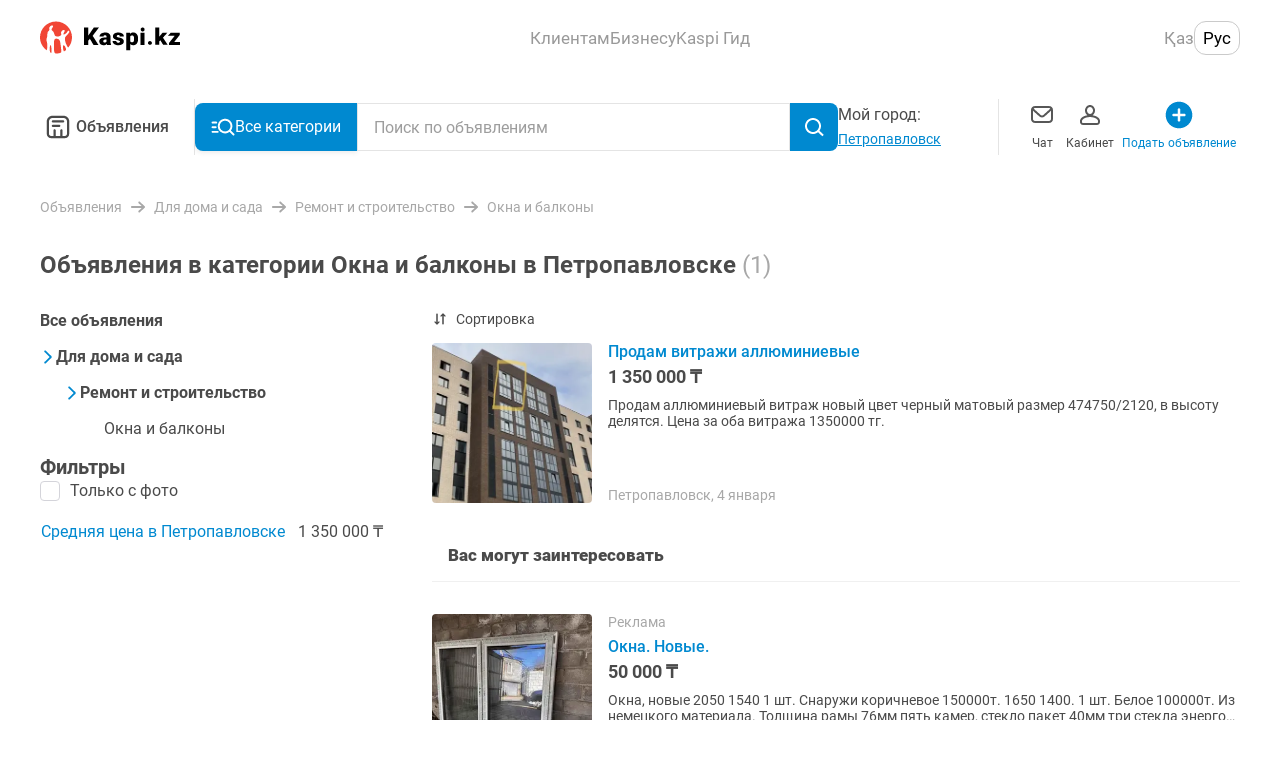

--- FILE ---
content_type: application/javascript; charset=UTF-8
request_url: https://obyavleniya.kaspi.kz/_nuxt/0442433.js
body_size: 2675
content:
!function(){try{var e="undefined"!=typeof window?window:"undefined"!=typeof global?global:"undefined"!=typeof self?self:{},f=(new Error).stack;f&&(e._sentryDebugIds=e._sentryDebugIds||{},e._sentryDebugIds[f]="34fa1748-b5f9-4829-83d5-a68dbff9d78a",e._sentryDebugIdIdentifier="sentry-dbid-34fa1748-b5f9-4829-83d5-a68dbff9d78a")}catch(e){}}();var _global="undefined"!=typeof window?window:"undefined"!=typeof global?global:"undefined"!=typeof self?self:{};_global.SENTRY_RELEASE={id:"41580f0fa72a0799545ad574033d1a1ab4476560"},function(e){function f(data){for(var f,c,d=data[0],o=data[1],l=data[2],i=0,y=[];i<d.length;i++)c=d[i],Object.prototype.hasOwnProperty.call(r,c)&&r[c]&&y.push(r[c][0]),r[c]=0;for(f in o)Object.prototype.hasOwnProperty.call(o,f)&&(e[f]=o[f]);for(h&&h(data);y.length;)y.shift()();return n.push.apply(n,l||[]),t()}function t(){for(var e,i=0;i<n.length;i++){for(var f=n[i],t=!0,c=1;c<f.length;c++){var d=f[c];0!==r[d]&&(t=!1)}t&&(n.splice(i--,1),e=o(o.s=f[0]))}return e}var c={},d={47:0},r={47:0},n=[];function o(f){if(c[f])return c[f].exports;var t=c[f]={i:f,l:!1,exports:{}};return e[f].call(t.exports,t,t.exports,o),t.l=!0,t.exports}o.e=function(e){var f=[],t=function(){try{return document.createElement("link").relList.supports("preload")}catch(e){return!1}}();d[e]?f.push(d[e]):0!==d[e]&&{0:1,3:1,4:1,5:1,6:1,7:1,8:1,9:1,10:1,19:1,20:1,21:1,22:1,23:1,24:1,25:1,26:1,27:1,28:1,29:1,30:1,31:1,34:1,35:1,36:1,37:1,38:1,39:1,40:1,41:1,42:1,43:1,44:1,45:1,46:1,64:1,65:1,66:1,67:1,68:1,69:1,70:1,71:1,72:1,73:1,74:1,75:1,76:1,77:1,78:1}[e]&&f.push(d[e]=new Promise((function(f,c){for(var r="css/"+{0:"9fc7d67",1:"31d6cfe",2:"31d6cfe",3:"65fa71a",4:"eaf3fd8",5:"3362e99",6:"d1d9bd4",7:"8af92fb",8:"5800550",9:"038927a",10:"99630c1",19:"af4882b",20:"9c8c37e",21:"7640425",22:"4a180bf",23:"4a180bf",24:"1108fad",25:"0ee4c18",26:"33cb78f",27:"8e81fb2",28:"9e09cf5",29:"ce69672",30:"0cc431c",31:"81fffc3",32:"31d6cfe",33:"31d6cfe",34:"0e22e71",35:"2d4fa3e",36:"d4accc5",37:"215fd20",38:"b967abe",39:"ced300d",40:"c857265",41:"3fbafac",42:"e694e2f",43:"0b5e2e0",44:"465de94",45:"19ff945",46:"2922a43",48:"31d6cfe",56:"31d6cfe",57:"31d6cfe",58:"31d6cfe",59:"31d6cfe",60:"31d6cfe",61:"31d6cfe",62:"31d6cfe",63:"31d6cfe",64:"365c9ce",65:"8c22d3b",66:"9069907",67:"d1346a2",68:"d37f448",69:"c9fe21b",70:"1f49eb1",71:"db3d8ae",72:"d4e11ad",73:"a62923c",74:"06a3b37",75:"9069907",76:"e0a69e1",77:"1ce77de",78:"c77ac8f",79:"31d6cfe",80:"31d6cfe",81:"31d6cfe"}[e]+".css",n=o.p+r,l=document.getElementsByTagName("link"),i=0;i<l.length;i++){var y=(m=l[i]).getAttribute("data-href")||m.getAttribute("href");if(!("stylesheet"!==m.rel&&"preload"!==m.rel||y!==r&&y!==n))return f()}var h=document.getElementsByTagName("style");for(i=0;i<h.length;i++){var m;if((y=(m=h[i]).getAttribute("data-href"))===r||y===n)return f()}var v=document.createElement("link");v.rel=t?"preload":"stylesheet",t?v.as="style":v.type="text/css",v.onload=f,v.onerror=function(f){var t=f&&f.target&&f.target.src||n,r=new Error("Loading CSS chunk "+e+" failed.\n("+t+")");r.code="CSS_CHUNK_LOAD_FAILED",r.request=t,delete d[e],v.parentNode.removeChild(v),c(r)},v.href=n,document.getElementsByTagName("head")[0].appendChild(v)})).then((function(){if(d[e]=0,t){var f=document.createElement("link");f.href=o.p+"css/"+{0:"9fc7d67",1:"31d6cfe",2:"31d6cfe",3:"65fa71a",4:"eaf3fd8",5:"3362e99",6:"d1d9bd4",7:"8af92fb",8:"5800550",9:"038927a",10:"99630c1",19:"af4882b",20:"9c8c37e",21:"7640425",22:"4a180bf",23:"4a180bf",24:"1108fad",25:"0ee4c18",26:"33cb78f",27:"8e81fb2",28:"9e09cf5",29:"ce69672",30:"0cc431c",31:"81fffc3",32:"31d6cfe",33:"31d6cfe",34:"0e22e71",35:"2d4fa3e",36:"d4accc5",37:"215fd20",38:"b967abe",39:"ced300d",40:"c857265",41:"3fbafac",42:"e694e2f",43:"0b5e2e0",44:"465de94",45:"19ff945",46:"2922a43",48:"31d6cfe",56:"31d6cfe",57:"31d6cfe",58:"31d6cfe",59:"31d6cfe",60:"31d6cfe",61:"31d6cfe",62:"31d6cfe",63:"31d6cfe",64:"365c9ce",65:"8c22d3b",66:"9069907",67:"d1346a2",68:"d37f448",69:"c9fe21b",70:"1f49eb1",71:"db3d8ae",72:"d4e11ad",73:"a62923c",74:"06a3b37",75:"9069907",76:"e0a69e1",77:"1ce77de",78:"c77ac8f",79:"31d6cfe",80:"31d6cfe",81:"31d6cfe"}[e]+".css",f.rel="stylesheet",f.type="text/css",document.body.appendChild(f)}})));var c=r[e];if(0!==c)if(c)f.push(c[2]);else{var n=new Promise((function(f,t){c=r[e]=[f,t]}));f.push(c[2]=n);var l,script=document.createElement("script");script.charset="utf-8",script.timeout=120,o.nc&&script.setAttribute("nonce",o.nc),script.src=function(e){return o.p+""+{0:"498085e",1:"fcd947f",2:"b33d63f",3:"7fd7f42",4:"995d22d",5:"f25b8e9",6:"95da9ef",7:"f2a48b7",8:"22a951c",9:"6c2aa89",10:"116e686",19:"be91bad",20:"59946b2",21:"1af57fb",22:"64e2812",23:"05acfbb",24:"e31e926",25:"e7c4894",26:"ab3a2c7",27:"6c0a52c",28:"bc099ba",29:"4696af5",30:"a63c104",31:"cff5194",32:"e83c17a",33:"cd1cba1",34:"0c2c012",35:"e9dca2d",36:"91afb2c",37:"2eca143",38:"9d812da",39:"25936c0",40:"3e6349f",41:"5ab7701",42:"8d662fd",43:"a5993d9",44:"bf200ec",45:"c62da46",46:"11f438e",48:"ee3a50c",56:"303aa40",57:"6209961",58:"62376c6",59:"108aacc",60:"9e91ff7",61:"efbb6a1",62:"06b1c9a",63:"7ad05e5",64:"37570d6",65:"1e28fda",66:"e2d5fe3",67:"eb916d6",68:"9407865",69:"a69536a",70:"33e4f48",71:"30ac4e0",72:"d2157d0",73:"6656f94",74:"4d002b3",75:"00a0825",76:"b1ad01a",77:"7d34dfd",78:"074894e",79:"973e9aa",80:"0b5a084",81:"5fde64c"}[e]+".js"}(e);var y=new Error;l=function(f){script.onerror=script.onload=null,clearTimeout(h);var t=r[e];if(0!==t){if(t){var c=f&&("load"===f.type?"missing":f.type),d=f&&f.target&&f.target.src;y.message="Loading chunk "+e+" failed.\n("+c+": "+d+")",y.name="ChunkLoadError",y.type=c,y.request=d,t[1](y)}r[e]=void 0}};var h=setTimeout((function(){l({type:"timeout",target:script})}),12e4);script.onerror=script.onload=l,document.head.appendChild(script)}return Promise.all(f)},o.m=e,o.c=c,o.d=function(e,f,t){o.o(e,f)||Object.defineProperty(e,f,{enumerable:!0,get:t})},o.r=function(e){"undefined"!=typeof Symbol&&Symbol.toStringTag&&Object.defineProperty(e,Symbol.toStringTag,{value:"Module"}),Object.defineProperty(e,"__esModule",{value:!0})},o.t=function(e,f){if(1&f&&(e=o(e)),8&f)return e;if(4&f&&"object"==typeof e&&e&&e.__esModule)return e;var t=Object.create(null);if(o.r(t),Object.defineProperty(t,"default",{enumerable:!0,value:e}),2&f&&"string"!=typeof e)for(var c in e)o.d(t,c,function(f){return e[f]}.bind(null,c));return t},o.n=function(e){var f=e&&e.__esModule?function(){return e.default}:function(){return e};return o.d(f,"a",f),f},o.o=function(object,e){return Object.prototype.hasOwnProperty.call(object,e)},o.p="/_nuxt/",o.oe=function(e){throw console.error(e),e};var l=window.webpackJsonp=window.webpackJsonp||[],y=l.push.bind(l);l.push=f,l=l.slice();for(var i=0;i<l.length;i++)f(l[i]);var h=y;t()}([]);